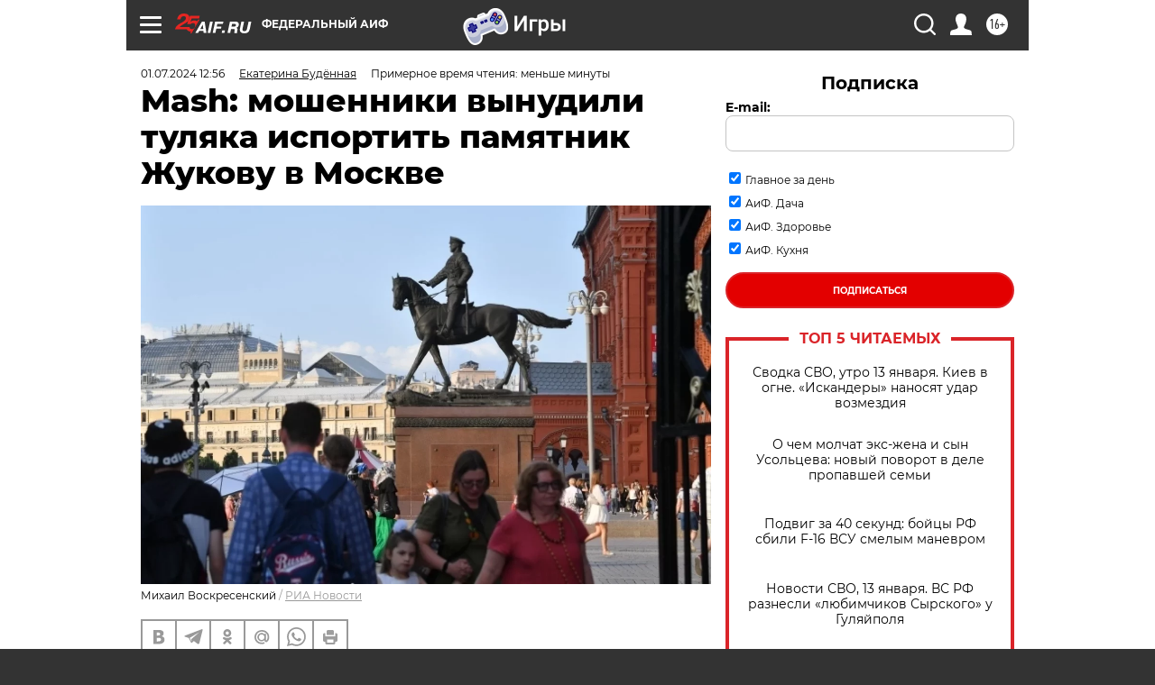

--- FILE ---
content_type: text/html
request_url: https://tns-counter.ru/nc01a**R%3Eundefined*aif_ru/ru/UTF-8/tmsec=aif_ru/692502655***
body_size: -71
content:
6FAB730F6966FDB8X1768357304:6FAB730F6966FDB8X1768357304

--- FILE ---
content_type: application/javascript
request_url: https://smi2.ru/counter/settings?payload=CIjlARiuuLzSuzM6JDQ3YWIzZmZiLTU5YzMtNGFmMi1hMDE4LTZkYmJiODQxMjUyOA&cb=_callbacks____0mkdea7w5
body_size: 1512
content:
_callbacks____0mkdea7w5("[base64]");

--- FILE ---
content_type: application/javascript; charset=utf-8
request_url: https://news.mediametrics.ru/cgi-bin/b.fcgi?ac=b&m=js&n=5&v=4&p=h&id=DivID1
body_size: 5989
content:
{
var linkElement = document.createElement('link');
linkElement.setAttribute('rel', 'stylesheet');
linkElement.setAttribute('type', 'text/css');
linkElement.setAttribute('href', "//news.mediametrics.ru/css/w4.css");
document.head.appendChild(linkElement);
function VeiwCode(Data, masView, bn) {
var S='<div style="width:320px; overflow: hidden;" onmouseover="blockMouseOver'+bn+'()" onmouseout="blockMouseOver'+bn+'()">';
S+='<div class="mm_title">Самое интересное в соцсетях</div>';
for(var i=0; i<Data.news.length; i++) {
masView[i]=0;
S+='<div class="article_mm">';
S+='<div class="img" style="background-image: url(\''+Data.news[i].image+'\');cursor:pointer;" onclick="winOpen(\''+Data.news[i].linkclick+'\')"></div>';
S+='<div class="title_mm font_sm_mm" style="cursor:pointer;" onclick="winOpen(\''+Data.news[i].linkclick+'\')">';
S+=Data.news[i].title;
S+='</div>';
S+='</div>';
}
S+='</div>';
var e = document.getElementById('DivID1'); if (e) {e.innerHTML = S; e.id = 'DivID1x'+bn;}
}
var Data59448 = {
"status":1,
"blockview":"//news.mediametrics.ru/cgi-bin/v.fcgi?ac=v&m=gif&t=MTc2ODM1NzMwMS41OTQ0ODo2MjE%3d",
"news":[
{"description":"",
"image":"//news.mediametrics.ru/uploads/1762607501blob.jpg",
"imageW":"//news.mediametrics.ru/uploads/1762607501blobw.jpg",
"imageW2":"//news.mediametrics.ru/uploads/1762607501blobw2.jpg",
"linkview":"//news.mediametrics.ru/cgi-bin/v.fcgi?ac=v&m=gif&t=MTc2ODM1NzMwMS41OTQ0OTo2MjI%3d",
"linkclick":"//news.mediametrics.ru/cgi-bin/c.fcgi?ac=c&t=MTc2ODM1NzMwMS41OTQ0OTo2MjI%3d&u=767aHR0cHM6Ly9tZWRpYW1ldHJpY3MucnUvcmF0aW5nL3J1L2RheS5odG1sP2FydGljbGU9NTc0Mzc4NjA%3d",
"title":"Не ешьте эту готовую еду из магазина: список"},
{"description":"",
"image":"//news.mediametrics.ru/uploads/1762608406blob.jpg",
"imageW":"//news.mediametrics.ru/uploads/1762608406blobw.jpg",
"imageW2":"//news.mediametrics.ru/uploads/1762608406blobw2.jpg",
"linkview":"//news.mediametrics.ru/cgi-bin/v.fcgi?ac=v&m=gif&t=MTc2ODM1NzMwMS41OTQ1MDoyMTI%3d",
"linkclick":"//news.mediametrics.ru/cgi-bin/c.fcgi?ac=c&t=MTc2ODM1NzMwMS41OTQ1MDoyMTI%3d&u=398aHR0cHM6Ly9tZWRpYW1ldHJpY3MucnUvcmF0aW5nL3J1L2RheS5odG1sP2FydGljbGU9MTY4NDg5MzQ%3d",
"title":"Такую зиму в России никто не ждал: как так?!"},
{"description":"",
"image":"//news.mediametrics.ru/uploads/1762607573blob.jpg",
"imageW":"//news.mediametrics.ru/uploads/1762607573blobw.jpg",
"imageW2":"//news.mediametrics.ru/uploads/1762607573blobw2.jpg",
"linkview":"//news.mediametrics.ru/cgi-bin/v.fcgi?ac=v&m=gif&t=MTc2ODM1NzMwMS41OTQ1MToyMTM%3d",
"linkclick":"//news.mediametrics.ru/cgi-bin/c.fcgi?ac=c&t=MTc2ODM1NzMwMS41OTQ1MToyMTM%3d&u=031aHR0cHM6Ly9tZWRpYW1ldHJpY3MucnUvcmF0aW5nL3J1L2RheS5odG1sP2FydGljbGU9MzI3NDU4NDk%3d",
"title":"В ОАЭ произошло жестокое убийство криптомиллионера "},
{"description":"",
"image":"//news.mediametrics.ru/uploads/1762608018blob.jpg",
"imageW":"//news.mediametrics.ru/uploads/1762608018blobw.jpg",
"imageW2":"//news.mediametrics.ru/uploads/1762608018blobw2.jpg",
"linkview":"//news.mediametrics.ru/cgi-bin/v.fcgi?ac=v&m=gif&t=MTc2ODM1NzMwMS41OTQ1MjoyMTQ%3d",
"linkclick":"//news.mediametrics.ru/cgi-bin/c.fcgi?ac=c&t=MTc2ODM1NzMwMS41OTQ1MjoyMTQ%3d&u=116aHR0cHM6Ly9tZWRpYW1ldHJpY3MucnUvcmF0aW5nL3J1L2RheS5odG1sP2FydGljbGU9NTc0NjkxMzg%3d",
"title":"В магазинах России ажиотаж из-за этого продукта: что купить? "},
{"description":"",
"image":"//news.mediametrics.ru/uploads/1762543949blob.jpg",
"imageW":"//news.mediametrics.ru/uploads/1762543949blobw.jpg",
"imageW2":"//news.mediametrics.ru/uploads/1762543949blobw2.jpg",
"linkview":"//news.mediametrics.ru/cgi-bin/v.fcgi?ac=v&m=gif&t=MTc2ODM1NzMwMS41OTQ1MzoyMTU%3d",
"linkclick":"//news.mediametrics.ru/cgi-bin/c.fcgi?ac=c&t=MTc2ODM1NzMwMS41OTQ1MzoyMTU%3d&u=861aHR0cHM6Ly9tZWRpYW1ldHJpY3MucnUvcmF0aW5nL3J1L2RheS5odG1sP2FydGljbGU9NTU2MjY4NTk%3d",
"title":"Таких событий не было с 1945: чего ждать всем нам?"}
]
}
var masView59448=[];
var Delay59448=0;
var countV59448=0;
function getGIF59448(url) {
var img = new Image();
img.onload = function() {
countV59448++;
//	console.log('GIF load OK 59448 '+countV59448+'\n');
}
img.src = url;
}
function winOpen(url) {return window.open(url);}
function checkDiv59448(i) {
if (masView59448[i]==-1) {
return 0;
}
var target = document.getElementById('target59448_'+i);
if (!target) {
masView59448[i]=-1;
return 0;
}
var h = (target.getBoundingClientRect().bottom-target.getBoundingClientRect().top)/5;
var w = (target.getBoundingClientRect().right-target.getBoundingClientRect().left)/5;
var targetPosition = {
top: window.pageYOffset + target.getBoundingClientRect().top + h,
left: window.pageXOffset + target.getBoundingClientRect().left + w,
right: window.pageXOffset + target.getBoundingClientRect().right - w,
bottom: window.pageYOffset + target.getBoundingClientRect().bottom - h
};
var windowPosition = {
top: window.pageYOffset,
left: window.pageXOffset,
right: window.pageXOffset + window.innerWidth,
bottom: window.pageYOffset + window.innerHeight
};
if (targetPosition.bottom <= windowPosition.bottom &&
targetPosition.top >= windowPosition.top &&
targetPosition.right <= windowPosition.right &&
targetPosition.left >= windowPosition.left) {
if (masView59448[i]>=5) {
Delay59448 += 25;
setTimeout('getGIF59448("'+Data59448.news[i].linkview+'")', Delay59448);
masView59448[i]=-1;
return 0;
}
masView59448[i]++;
} else {
masView59448[i]=0;
}
return 1;
}
var MouseOver59448=0;
function blockMouseOver59448() {
if (MouseOver59448) return true;
MouseOver59448=1;
getGIF59448(Data59448.blockview);
}
function Visible59448() {
var n=0;
Delay59448=0;
for(var i=0; i<Data59448.news.length; i++) {
if (checkDiv59448(i)>0) n++;
}
if (n>0) setTimeout(Visible59448, 500);
}
if (Data59448.status==1) {
VeiwCode(Data59448, masView59448, '59448');
setTimeout(Visible59448, 250);
}
}
